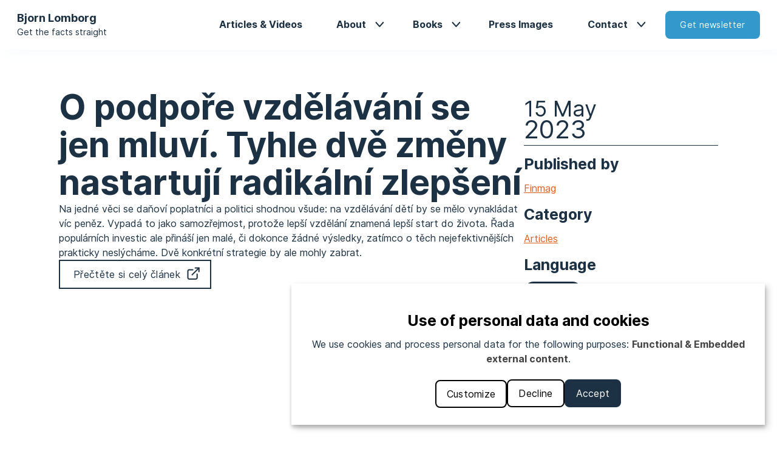

--- FILE ---
content_type: text/html; charset=UTF-8
request_url: https://lomborg.com/news/o-podpore-vzdelavani-se-jen-mluvi-tyhle-dve-zmeny-nastartuji-radikalni-zlepseni
body_size: 6394
content:
<!DOCTYPE html>
<html lang="en" dir="ltr" prefix="og: https://ogp.me/ns#">
  <head>
    <meta charset="utf-8" />
<meta name="description" content="Na jedné věci se daňoví poplatníci a politici shodnou všude: na vzdělávání dětí by se mělo vynakládat víc peněz. Vypadá to jako samozřejmost, protože lepší vzdělání znamená lepší start do života. Řada populárních investic ale přináší jen malé, či dokonce žádné výsledky, zatímco o těch nejefektivnějších prakticky neslýcháme. Dvě konkrétní strategie by ale mohly zabrat." />
<link rel="canonical" href="https://lomborg.com/news/o-podpore-vzdelavani-se-jen-mluvi-tyhle-dve-zmeny-nastartuji-radikalni-zlepseni" />
<meta property="og:site_name" content="Lomborg" />
<meta property="og:title" content="O podpoře vzdělávání se jen mluví. Tyhle dvě změny nastartují radikální zlepšení" />
<meta property="og:description" content="Na jedné věci se daňoví poplatníci a politici shodnou všude: na vzdělávání dětí by se mělo vynakládat víc peněz. Vypadá to jako samozřejmost, protože lepší vzdělání znamená lepší start do života. Řada populárních investic ale přináší jen malé, či dokonce žádné výsledky, zatímco o těch nejefektivnějších prakticky neslýcháme. Dvě konkrétní strategie by ale mohly zabrat." />
<meta property="og:image" content="https://lomborg.com/themes/custom/lomborg/src/img/share-default.png" />
<meta name="twitter:card" content="summary" />
<meta name="twitter:site" content="O podpoře vzdělávání se jen mluví. Tyhle dvě změny nastartují radikální zlepšení" />
<meta name="twitter:description" content="Na jedné věci se daňoví poplatníci a politici shodnou všude: na vzdělávání dětí by se mělo vynakládat víc peněz. Vypadá to jako samozřejmost, protože lepší vzdělání znamená lepší start do života. Řada populárních investic ale přináší jen malé, či dokonce žádné výsledky, zatímco o těch nejefektivnějších prakticky neslýcháme. Dvě konkrétní strategie by ale mohly zabrat." />
<meta name="twitter:image" content="https://lomborg.com/themes/custom/lomborg/src/img/share-default.png" />
<meta name="Generator" content="Drupal 11 (https://www.drupal.org)" />
<meta name="MobileOptimized" content="width" />
<meta name="HandheldFriendly" content="true" />
<meta name="viewport" content="width=device-width, initial-scale=1.0" />

    <title>O podpoře vzdělávání se jen mluví. Tyhle dvě změny nastartují radikální zlepšení | Lomborg</title>
    <link rel="stylesheet" media="all" href="/sites/default/files/css/css_J27Y9Q4h_BMLewVrme5RQ_aqkIPZ56KpIURSpGJawS0.css?delta=0&amp;language=en&amp;theme=lomborg&amp;include=eJxVTVsKwzAMu1BNz-Q4IgtxY7C9jd5-7WAt-xF6IGkou63jxGXcnOwF916xqG3FvK2FZTS356wk3UXvpKkVVorctc922Q8ckz-hnIgkh2AmTbzjik5Bwl7_nW899khsx3fgA7MgQTs" />
<link rel="stylesheet" media="all" href="/themes/custom/lomborg/dist/css/_background-circle.css?t8wri7" />
<link rel="stylesheet" media="all" href="/sites/default/files/css/css_xr5DQ1OIQn_izkyg4px8ipE1iEgrtIVZKp0pWESV2yY.css?delta=2&amp;language=en&amp;theme=lomborg&amp;include=eJxVTVsKwzAMu1BNz-Q4IgtxY7C9jd5-7WAt-xF6IGkou63jxGXcnOwF916xqG3FvK2FZTS356wk3UXvpKkVVorctc922Q8ckz-hnIgkh2AmTbzjik5Bwl7_nW899khsx3fgA7MgQTs" />
<link rel="stylesheet" media="all" href="/themes/custom/lomborg/dist/css/_hero.min.css?t8wri7" />
<link rel="stylesheet" media="all" href="/themes/custom/lomborg/dist/css/_latest-recent-news.css?t8wri7" />
<link rel="stylesheet" media="all" href="/themes/custom/lomborg/dist/css/_news-card.css?t8wri7" />
<link rel="stylesheet" media="all" href="/themes/custom/lomborg/dist/css/_news-hero.css?t8wri7" />

    <script src="/libraries/klaro/dist/klaro-no-translations-no-css.js?t8wri7" defer id="klaro-js"></script>

    <link rel="icon" href="/themes/custom/lomborg/src/img/favicons/favicon.ico" sizes="any"><!-- 32×32 -->
    <link rel="icon" href="/themes/custom/lomborg/src/img/favicons/icon.svg" type="image/svg+xml">
    <link rel="apple-touch-icon" href="/themes/custom/lomborg/src/img/favicons/apple-touch-icon.png"><!-- 180×180 -->
    <link rel="manifest" href="/themes/custom/lomborg/src/img/favicons/manifest.webmanifest">
  </head>
  <body>
		
    
      

<nav class="lom lom-nav">
	<div class="lom-nav__container center--large">
		<div class="lom-nav__logo">
			<a href="/"><img class="lom-nav__image" src="/themes/custom/lomborg/src/img/nav/nav-image.jpg" alt="Image of Bjorn Lomborg" /></a>
			<div>
				<h4 class="lom-nav__heading"><a href="/">Bjorn Lomborg</a></h4>
				<p class="lom-nav__tagline"><a href="/">Get the facts straight</a></p>
			</div>
		</div>
		  <nav role="navigation" aria-labelledby="block-lomborg-main-menu-menu" id="block-lomborg-main-menu">
            
  <h2 class="visually-hidden" id="block-lomborg-main-menu-menu">Main navigation</h2>
  

        
              <ul class="lom-menu" data-visible="false">
              <li class="lom-nav-menu__item">
        					<a href="/news" data-drupal-link-system-path="news">Articles &amp; Videos</a>
              </li>
          <li class="lom-nav-menu__item">
                	<div class="lom-menu__item--dropdown">
						<div class="lom-menu__link--arrow"><a href="/about" class="lom-menu__button--dropdown" data-drupal-link-system-path="node/2361">About</a></div>
						              <ul class="lom-sub-menu">
              <li class="lom-nav-menu__item">
        					<a href="/testimonials" data-drupal-link-system-path="testimonials">Testimonials</a>
              </li>
          <li class="lom-nav-menu__item">
        					<a href="/copenhagen-consensus" data-drupal-link-system-path="node/2365">Copenhagen Consensus</a>
              </li>
    
		    </ul>
  
					</div>
              </li>
          <li class="lom-nav-menu__item">
                	<div class="lom-menu__item--dropdown">
						<div class="lom-menu__link--arrow"><a href="/publications" class="lom-menu__button--dropdown" data-drupal-link-system-path="node/2374">Books</a></div>
						              <ul class="lom-sub-menu">
              <li class="lom-nav-menu__item">
        					<a href="/best-things-first" data-drupal-link-system-path="node/3609">Best Things First</a>
              </li>
          <li class="lom-nav-menu__item">
        					<a href="/false-alarm" data-drupal-link-system-path="node/3607">False Alarm</a>
              </li>
          <li class="lom-nav-menu__item">
        					<a href="/cool-it" data-drupal-link-system-path="node/2363">Cool It</a>
              </li>
          <li class="lom-nav-menu__item">
        					<a href="/skeptical-environmentalist" data-drupal-link-system-path="node/2364">Skeptical Enviromentalist</a>
              </li>
    
		    </ul>
  
					</div>
              </li>
          <li class="lom-nav-menu__item">
        					<a href="/press" data-drupal-link-system-path="press">Press Images</a>
              </li>
          <li class="lom-nav-menu__item">
                	<div class="lom-menu__item--dropdown">
						<div class="lom-menu__link--arrow"><a href="/get-touch-us" class="lom-menu__button--dropdown" data-drupal-link-system-path="node/2368">Contact</a></div>
						              <ul class="lom-sub-menu">
              <li class="lom-nav-menu__item">
        					<a href="/faq" data-drupal-link-system-path="node/2367">FAQ</a>
              </li>
    
		    </ul>
  
					</div>
              </li>
    
					<a href="http://copenhagenconsensus.us5.list-manage1.com/subscribe?u=40608ac93880d1cb2444f1d20&id=b8c0404037"><button class="lom-button lom__nav-button--newsletter">Get newsletter</button></a>
		    </ul>
  


  	<button class="nav__button--hamburger" aria-expanded="false"></button>
  </nav>


	</div>
</nav>
<main>
			




<div class="lom-node-page__bg--right"></div>	
		  <div data-drupal-messages-fallback class="hidden"></div>  




<div class="lom-hero-news center--large">
	<div class="lom-hero-news__body">
		<h1>O podpoře vzdělávání se jen mluví. Tyhle dvě změny nastartují radikální zlepšení</h1>

					<div>  <p>Na jedné věci se daňoví poplatníci a politici shodnou všude: na vzdělávání dětí by se mělo vynakládat víc peněz. Vypadá to jako samozřejmost, protože lepší vzdělání znamená lepší start do života. Řada populárních investic ale přináší jen malé, či dokonce žádné výsledky, zatímco o těch nejefektivnějších prakticky neslýcháme. Dvě konkrétní strategie by ale mohly zabrat.</p>
</div>
		
				
					  <a class="lom-button lom-button--primary__external-link-border" href=https://finmag.penize.cz/spolecnost/442299-o-podpore-vzdelavani-se-jen-mluvi-tyhle-dve-zmeny-nastartuji-radikalni-zlepseni target="_blank">Přečtěte si celý článek</a>

		
					
		
					
		
	</div>

	<div class="lom-hero-news__info">
		<div class="lom-hero-news__date">
			<span class="lom-hero-news__day-month">15 May</span>
			<span class="lom-hero-news__year">2023</span>
		</div>

							<div class="lom-hero-news__publisher">
				<h3>Published by</h3>
				<a href=https://finmag.penize.cz/spolecnost/442299-o-podpore-vzdelavani-se-jen-mluvi-tyhle-dve-zmeny-nastartuji-radikalni-zlepseni target="_blank">  Finmag
</a>
			</div>
		
				
					<div class="lom-hero-news__category"><h3>Category</h3>
  <a href="/taxonomy/term/21" hreflang="en">Articles</a>
</div>
		
					<div class="lom-hero-news__language"><h3>Language</h3>
<div class="lom-pill-container">
			<button class="lom-pill"><a href="/taxonomy/term/133" hreflang="en">Czech</a></button>
	</div></div>
		
					<div class="lom-hero-news__topics"><h3>Topics</h3>
<div class="lom-pill-container">
			<button class="lom-pill"><a href="/taxonomy/term/112" hreflang="en">Education</a></button>
			<button class="lom-pill"><a href="/taxonomy/term/15" hreflang="en">Innovation &amp; technology</a></button>
			<button class="lom-pill"><a href="/taxonomy/term/10" hreflang="en">Governance</a></button>
			<button class="lom-pill"><a href="/taxonomy/term/5" hreflang="en">Development</a></button>
	</div></div>
		
	</div>
</div>


<div class="lom-related-news">
	<div class="lom-related-news__container center--large">
		<h2>Related news</h2>
		


<div class="lom-news-card">
				<a href="/news/o-podpore-vzdelavani-se-jen-mluvi-tyhle-dve-zmeny-nastartuji-radikalni-zlepseni" class="lom-news-card__date">
			<span class="lom-news-card__month">15 May</span>
			<span class="lom-news-card__year">2023</span>
		</a>
	
		<a href="/news/o-podpore-vzdelavani-se-jen-mluvi-tyhle-dve-zmeny-nastartuji-radikalni-zlepseni" class="lom-news-card__title">
		<h3 class="header-3">O podpoře vzdělávání se jen mluví. Tyhle dvě změny nastartují radikální zlepšení</h3>
	</a>

				<a href="/news/o-podpore-vzdelavani-se-jen-mluvi-tyhle-dve-zmeny-nastartuji-radikalni-zlepseni" class="lom-news-card__publisher">
			  <p class="description-text">Published by Finmag</p>

		</a>
	
				<a href="/news/o-podpore-vzdelavani-se-jen-mluvi-tyhle-dve-zmeny-nastartuji-radikalni-zlepseni" class="lom-news-card__topics">
			  <button class="lom-pill">Education</button>
  <button class="lom-pill">Innovation &amp; technology</button>
  <button class="lom-pill">Governance</button>
  <button class="lom-pill">Development</button>

		</a>
	
				<div class="lom-news-card__body">
			<a href="/news/o-podpore-vzdelavani-se-jen-mluvi-tyhle-dve-zmeny-nastartuji-radikalni-zlepseni" >
				  <p>Na jedné věci se daňoví poplatníci a politici shodnou všude: na vzdělávání dětí by se mělo vynakládat víc peněz. Vypadá to jako samozřejmost, protože lepší vzdělání znamená lepší start do života. Řada populárních investic ale přináší jen malé, či dokonce žádné výsledky, zatímco o těch nejefektivnějších prakticky neslýcháme. Dvě konkrétní strategie by ale mohly zabrat.</p>

			</a>
		</div>
	</div>




<div class="lom-news-card">
				<a href="/news/byl-rok-2016-vubec-nejlepsim" class="lom-news-card__date">
			<span class="lom-news-card__month">26 Dec</span>
			<span class="lom-news-card__year">2016</span>
		</a>
	
		<a href="/news/byl-rok-2016-vubec-nejlepsim" class="lom-news-card__title">
		<h3 class="header-3">Byl rok 2016 vůbec nejlepším?</h3>
	</a>

				<a href="/news/byl-rok-2016-vubec-nejlepsim" class="lom-news-card__publisher">
			  <p class="description-text">Published by Project Syndicate </p>

		</a>
	
				<a href="/news/byl-rok-2016-vubec-nejlepsim" class="lom-news-card__topics">
			  <button class="lom-pill">Climate change</button>
  <button class="lom-pill">Development</button>
  <button class="lom-pill">Education</button>
  <button class="lom-pill">Energy</button>
  <button class="lom-pill">Environment</button>
  <button class="lom-pill">Health</button>
  <button class="lom-pill">Inequality</button>
  <button class="lom-pill">Population Growth</button>

		</a>
	
				<div class="lom-news-card__body">
			<a href="/news/byl-rok-2016-vubec-nejlepsim" >
				  <p>Podle všeobecného názoru byl rok 2016 příšerný. Řadu zemí zasáhly strašlivé teroristické útoky. Krize v Sýrii si vyžádala desetitisíce životů. Turecko zažilo sebevražedné útoky a nezdařený pokus o převrat. Ve více než sedmdesáti zemích došlo k omezení svobody. Mezi politické šoky se zařadily brexit i vítězství Donalda Trumpa v prezidentských volbách ve Spojených státech – média ani politická elita tyto události nepředvídala. Zika byla označena za ohrožení veřejného zdraví mezinárodního významu. A rok 2016 byl pravděpodobně nejteplejším rokem v dějinách měření.</p>

			</a>
		</div>
	</div>




<div class="lom-news-card">
				<a href="/news/novorocni-predsevzeti-ve-jmenu-pokroku-zamerme-se-v-zajmu-lidi-planety-na-co-funguje" class="lom-news-card__date">
			<span class="lom-news-card__month">10 Jan</span>
			<span class="lom-news-card__year">2025</span>
		</a>
	
		<a href="/news/novorocni-predsevzeti-ve-jmenu-pokroku-zamerme-se-v-zajmu-lidi-planety-na-co-funguje" class="lom-news-card__title">
		<h3 class="header-3">Novoroční předsevzetí ve jménu pokroku. Zaměřme se v zájmu lidí a planety na to, co funguje</h3>
	</a>

				<a href="/news/novorocni-predsevzeti-ve-jmenu-pokroku-zamerme-se-v-zajmu-lidi-planety-na-co-funguje" class="lom-news-card__publisher">
			  <p class="description-text">Published by Lidove noviny</p>

		</a>
	
				<a href="/news/novorocni-predsevzeti-ve-jmenu-pokroku-zamerme-se-v-zajmu-lidi-planety-na-co-funguje" class="lom-news-card__topics">
			  <button class="lom-pill">Hunger and Malnutrition</button>
  <button class="lom-pill">Education</button>
  <button class="lom-pill">Innovation &amp; technology</button>
  <button class="lom-pill">Inequality</button>

		</a>
	
				<div class="lom-news-card__body">
			<a href="/news/novorocni-predsevzeti-ve-jmenu-pokroku-zamerme-se-v-zajmu-lidi-planety-na-co-funguje" >
				  <p>Začátek nového roku je časem, kdy se lidé ohlížejí za tím, čeho v uplynulém roce dosáhli a co by mohli v tom začínajícím zlepšit – splnit si své osobní cíle, pomáhat svým komunitám a přispět ke zlepšení situace ve světě. Kdo chce dávat, nemá nouzi o ušlechtilé cíle, od zmírnění chudoby a zlepšování vzdělávání až po ochranu životního prostředí a rozvoj zdravotní péče. Teoreticky vzato bychom se měli soustředit na podobné cíle, aby v roce 2025 dosáhl pokroku úplně každý z nás.</p>

			</a>
		</div>
	</div>


		<div class="lom-related-news__button">
			<a class="lom-button--primary" href="/news">Find more</a>
		</div>
	</div>
</div>


</main>

<footer class="lom lom-footer">
	

<div class="lom-footer__grid center--large">
	<div class="lom-footer__headline">      <h4>Bjorn Lomborg</h4><p>Get the facts straight</p><p><a href="/press">Press</a></p><p><a href="/news">Articles</a></p><p><a href="/publications">Publications</a></p>


</div>
	<div class="lom-footer__contact">      <h4>Contact</h4><p><a href="/contact">Find our contact form here</a></p><p><a href="/faq">Frequently asked questions</a></p>


</div>
	<div class="lom-footer__social-media">
		<div>      <h4>Follow on Social Media</h4><p><a href="https://twitter.com/BjornLomborg" target="_blank">Twitter</a></p><p><a href="https://www.facebook.com/bjornlomborg" target="_blank">Facebook</a></p><p><a href="https://www.linkedin.com/in/bjornlomborg/" target="_blank">LinkedIn</a></p>


</div>
		<p class="lom-newsletter__heading">Subscribe to our newsletter</p>
		<a class="lom-button lom-button--newsletter" href="http://copenhagenconsensus.us5.list-manage1.com/subscribe?u=40608ac93880d1cb2444f1d20&id=b8c0404037">Get monthly newsletter</a>
	</div>
	<div class="lom-footer__legal-info">
		      <p>© Bjorn Lomborg 2026</p><p><a href="/personal-data-policy">Personal Data Protection</a></p><p><a href="/cookie-policy">Cookie Policy</a></p>



		<p>
			<a rel="open-consent-manager">Change cookie settings</a>
		</p>
	</div>
</div>
</footer>

    
    <script type="application/json" data-drupal-selector="drupal-settings-json">{"path":{"baseUrl":"\/","pathPrefix":"","currentPath":"node\/3656","currentPathIsAdmin":false,"isFront":false,"currentLanguage":"en"},"pluralDelimiter":"\u0003","suppressDeprecationErrors":true,"klaro":{"config":{"elementId":"klaro","storageMethod":"cookie","cookieName":"klaro","cookieExpiresAfterDays":180,"cookieDomain":"","groupByPurpose":false,"acceptAll":true,"hideDeclineAll":false,"hideLearnMore":false,"learnMoreAsButton":false,"additionalClass":" klaro-theme-lomborg","disablePoweredBy":true,"htmlTexts":false,"autoFocus":false,"privacyPolicy":"\/cookie-gdpr-legal-notice?Q=\/cookie-policy","lang":"en","services":[{"name":"cms","default":true,"title":"Functional","description":"Store data (e.g. cookie for user session) in your browser (required to use this website).","purposes":["cms"],"callbackCode":"","cookies":[["^[SESS|SSESS]","",""]],"required":true,"optOut":false,"onlyOnce":false,"contextualConsentOnly":false,"contextualConsentText":"","wrapperIdentifier":[],"translations":{"en":{"title":"Functional"}}},{"name":"third_party_services","default":false,"title":"Third party services","description":"We use third party services such as Youtube which stores cookies in your browser.","purposes":["external_content"],"callbackCode":"","cookies":[["\/*","","youtube.com"]],"required":false,"optOut":false,"onlyOnce":false,"contextualConsentOnly":false,"contextualConsentText":"","wrapperIdentifier":[".lom-hero-news__video"],"translations":{"en":{"title":"Third party services"}}}],"translations":{"en":{"consentModal":{"title":"Use of personal data and cookies","description":"Please choose the services and 3rd party applications we would like to use.\r\n","privacyPolicy":{"name":"privacy policy","text":"To learn more, please read our {privacyPolicy}.\r\n"}},"consentNotice":{"title":"Use of personal data and cookies","changeDescription":"There were changes since your last visit, please update your consent.","description":"We use cookies and process personal data for the following purposes: {purposes}.\r\n","learnMore":"Customize","privacyPolicy":{"name":"privacy policy"}},"ok":"Accept","save":"Save","decline":"Decline","close":"Close","acceptAll":"Accept all","acceptSelected":"Accept selected","service":{"disableAll":{"title":"Toggle all services","description":"Use this switch to enable\/disable all services."},"optOut":{"title":"(opt-out)","description":"This service is loaded by default (opt-out possible)."},"required":{"title":"(always required)","description":"This service is always required."},"purposes":"Purposes","purpose":"Purpose"},"contextualConsent":{"acceptAlways":"Always","acceptOnce":"Yes (this time)","description":"Load external content supplied by {title}?"},"poweredBy":"Powered by Klaro!","purposeItem":{"service":"Service","services":"Services"},"privacyPolicy":{"name":"privacy policy","text":"To learn more, please read our {privacyPolicy}.\r\n"},"purposes":{"cms":{"title":"Functional","description":""},"advertising":{"title":"Advertising and Marketing","description":""},"analytics":{"title":"Analytics","description":""},"livechat":{"title":"Live chat","description":""},"security":{"title":"Security","description":""},"styling":{"title":"Styling","description":""},"external_content":{"title":"Embedded external content","description":""}}}},"purposeOrder":["cms","advertising","analytics","livechat","security","styling","external_content"],"showNoticeTitle":true,"styling":{"theme":["light"]}},"dialog_mode":"notice","show_toggle_button":false,"toggle_button_icon":null,"show_close_button":false,"exclude_urls":[],"disable_urls":[]},"user":{"uid":0,"permissionsHash":"4832c3547a7e94c7bf17d50fd215968273af4b515bb680f1d365c6556bd47545"}}</script>
<script src="/core/assets/vendor/jquery/jquery.min.js?v=4.0.0-rc.1"></script>
<script src="/sites/default/files/js/js_CNpZ25ZwfHiYqIpMybI9DTWIcEfKAuyeSwzFtHU4AGw.js?scope=footer&amp;delta=1&amp;language=en&amp;theme=lomborg&amp;include=eJzLzkksytfPBpE6Ofm5SflF6frpOflJiTm6xclFmQUlxQDnOw1V"></script>
<script src="/themes/custom/lomborg/dist/js/app.js?t8wri7"></script>

  </body>
</html>

--- FILE ---
content_type: text/css
request_url: https://lomborg.com/themes/custom/lomborg/dist/css/_hero.min.css?t8wri7
body_size: 1419
content:
@font-face{text-rendering:optimizeLegibility;font-display:auto;font-family:Inter;font-style:normal;font-weight:400;src:url(../../src/fonts/woff/Inter-Regular.woff) format("woff"),url(../../src/fonts/woff2/Inter-Regular.woff2) format("woff2"),url(../../src/fonts/otf/Inter-Regular.otf) format("otf"),url(../../src/fonts/eot/Inter-Regular.eot) format("eot"),url(../../src/fonts/ttf/Inter-Regular.ttf) format("ttf")}@font-face{text-rendering:optimizeLegibility;font-display:auto;font-family:Inter;font-style:normal;font-weight:700;src:url(../../src/fonts/woff/Inter-Bold.woff) format("woff"),url(../../src/fonts/woff2/Inter-Bold.woff2) format("woff2"),url(../../src/fonts/otf/Inter-Bold.otf) format("otf"),url(../../src/fonts/eot/Inter-Bold.eot) format("eot"),url(../../src/fonts/ttf/Inter-Bold.ttf) format("ttf")}.lom-hero{display:flex;flex-direction:column;gap:1.5rem;justify-content:center;padding-bottom:1.7777777778rem;padding-top:1.7777777778rem;width:100%}@media (min-width:576px){.lom-hero{align-items:center;flex-direction:row;justify-content:space-between}}@media (min-width:768px){.lom-hero{gap:1.7777777778rem}}.lom-hero__content{display:flex;flex-direction:column;gap:.8888888889rem;justify-content:center}@media (min-width:576px){.lom-hero__content{width:60%}}@media (min-width:768px){.lom-hero__content{width:62%}}@media (min-width:576px){.lom-hero__image{width:40%}}@media (min-width:768px){.lom-hero__image{align-items:center;display:flex;justify-content:flex-end;width:35%}.lom-hero__image img{max-height:450px;width:auto}}
